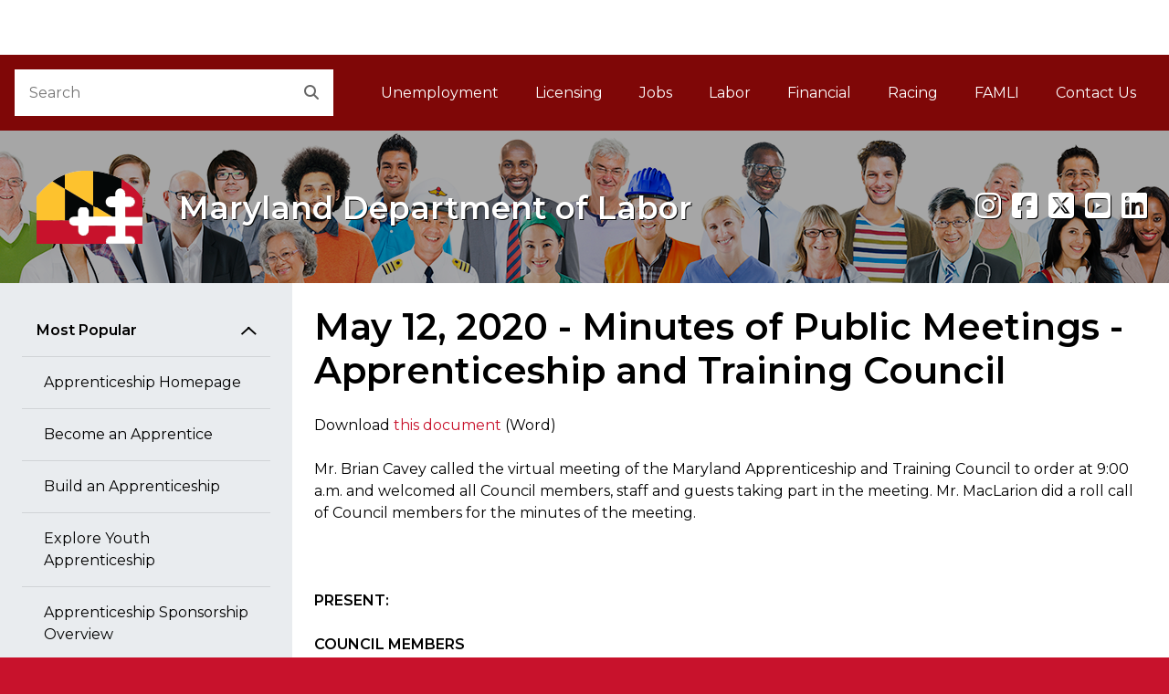

--- FILE ---
content_type: text/html
request_url: https://www.dllr.state.md.us/employment/matpmin/matpmin-may2020.shtml
body_size: 39110
content:
<!DOCTYPE html>
<html lang="en">
<head>
    <meta charset="utf-8">
    <title>Minutes of Public Meetings - Apprenticeship and Training Council - Maryland Apprenticeship and Training Program (MATP) - Division of Workforce Development and Adult Learning</title>
    
    
    
    
    
    
    
    
    
    
    
        
    
    
        
    
    
        
    

    
   	
    
    
     
	
	<script type="text/javascript">
	$(document).ready(function() {
    $("#accordion").accordion({ active: false, autoHeight: false, collapsible: true, navigation: true, heightStyle: "content" });
  });
</script>    
    


      <meta name="viewport" content="width=device-width, initial-scale=1, shrink-to-fit=no">

<!-- ICONS -->
<link rel="icon" href="/egov/dist/img/favicon.ico">
<link rel="shortcut icon" href="/egov/dist/img/favicon.ico" type="image/x-icon">
<link rel="icon" href="/egov/dist/img/favicon.ico" type="image/x-icon">

<!-- 
    Mobile Safari ICONS: Standard Maryland flag icons. You may want to reproduce this with your agency logo.
    See: 
-->
<link rel="apple-touch-icon" href="/egov/dist/img/apple-touch-icon-150x150.png">

    
<!-- Core CSS files. Do NOT modify. -->
        <link href="/egov/dist/core/core.min.css" rel="stylesheet">
<!-- Custom site CSS file -->
<link href="/egov/dist/custom/site.css?v=05082025" rel="stylesheet">

	
<!--
    Scripts that must be loaded immediately. The page relies on these to be
    loaded ASAP in order to display/function properly. All others are at the bottom.
-->

<script src="/egov/dist/lib/modernizr-3.6.0/modernizr-custom.js"></script>
<script src="/egov/dist/lib/jquery-3.6.0/jquery-3.6.0.min.js"></script>
<link rel="stylesheet" href="https://use.fontawesome.com/releases/v6.5.1/css/all.css" />
<link rel="stylesheet" href="/egov/css/jquery-ui.min.css" />
	<script src="/egov/js/jquery-ui.min.js"></script>
	<script src="/egov/dist/core/accordion.js?v=05232025"></script>
	
<!--
    mdgovConfig and mdgov_widgetOptions. These globals must be declared prior to loading template
    modules and EWF widgets.
-->

<script>

    /* Global template JS module configuration */
    var mdgovConfig = {
        debug: false,
        imageGrid: {
            autoPlay: true
        }
    };
</script>

    

    <!--
        Enterprise Widget Framework (EWF) main script. Load widgets by appending their name[-version] string
        to the "api?load=" parameter.
    -->
    
        <script>
            /*
            * Global EWF configuration
            * Documentation: https://egov.maryland.gov/doit/ewf/userdocs/
            */
            var mdgov_widgetOptions = {
                /* https://egov.maryland.gov/doit/ewf/userdocs/widgets/analytics.aspx */
                // REPLACE this with your own Google Analytics information or REMOVE object.
                analytics: {
                    // Google analytics property ID.
                    gaPropertyId: "UA-124184430-4",
                    // Used to uniquely identify site within GA
                    analyticsIdentifier: "AgencyTemplate"
                },
                /* https://egov.maryland.gov/doit/ewf/userdocs/widgets/services.aspx */
                services: {
                    // filter object may contain ageny, category, keywords or all filters
                    filter: {
                        agency: 144  // MVA
                    },
                    // When filtering for services related to another, if all services have some common keywords, then all would be related.
                    // Use relatedExcludeFilters to define a list of keywords that may be common across all services.
                    relatedExcludeFilters: [
                        'mva',
                        'motor vehicle',
                        'motor vehicle administration',
                        'Maryland MVA',
                        'maryland motor vehicle administration',
                        'Online Service'
                    ],
                    // Debug set to true will output data to see what filters are doing.
                    debug: false,
                    // Show what data was used to match relationships between services when filtering by related
                    showRelatedCompareData: true
                },
                /* https://egov.maryland.gov/doit/ewf/userdocs/widgets/nearyou.aspx */
                nearyou: {
                    // The DOM element the widget will be injected into.
                    // Must already exist before the widget is loaded and injection is attempted.
                    containerSelector: "#nearyou",
                    // Map layers you want to load for your map. Use camelCase map layer IDs for the key
                    // and the name can be anything you like.
                    mapLayers: [
                        { key: "stateAgencies", name: "State Agencies" },
                        { key: "stateJobs", name: "State Jobs" },
                        { key: "stateParks", name: "State Parks" }
                        // Optionally pass a (icon: "//www.example.com/myIcon.png") property
                        // to change the map layer's default icon
                    ],
                    mapLayersMenuStyle: 'legend',
                    mapLayersMenuCaption: 'Legend',
                    // Default datasets to fetch data for and plot on the map.
                    defaultDataSets: [
                        "stateAgencies",
                        "stateParks",
                        "stateJobs"
                    ],
                    // Toogle plotting defaultDataSets on page load
                    plotDefaultData: true,
                    // Show or hide the map disabled overlay
                    showOverlay: false
                }
            };
        </script>

    
        <script src="https://egov.maryland.gov/doit/ewf/ewf.js" data-main="https://egov.maryland.gov/doit/ewf/api?load=slidenav,header-2,translate-2,footer"></script>
		<!-- Google tag (gtag.js) -->
<script async src="https://www.googletagmanager.com/gtag/js?id=G-0YC16CCD4X"></script>
<script>
  window.dataLayer = window.dataLayer || [];
  function gtag(){dataLayer.push(arguments);}
  gtag('js', new Date());

  gtag('config', 'G-0YC16CCD4X');
</script>

</head>

<body id="mdgovBodyTop">

    <div class="mdgov-background"></div>

    <div id="mdgovOuterWrap" class="mdgov-outerWrap">

        <!-- ACCESSIBILITY: accessMenu must be the first tabbable item in the page. -->
        <div id="mdgov-accessMenu">
            <a href="#mdgovMain" class="sr-only sr-only-focusable show-on-focus">Skip to Content</a>
            <a href="http://www.maryland.gov/pages/accessibility.aspx" class="sr-only sr-only-focusable show-on-focus" target="_blank">Accessibility Information</a>
        </div>

        

<!-- 
    Notifications Container. May pre-populate with notifications for server-side generation.
    ACCESSIBILITY: Notifications should be read before anything else by assistive technologies.
    Should be placed FIRST in the DOM so as to be read and tabbed first. NOTE: focus is placed on client notificaitons, 
    therefore if client notifications display on page load, they will receive focus - bypassing server-generated notifications.
-->
<div class="mdgov-notifications m-0">

    <!-- Global <noscript> warning notification -->
    <noscript>
    <div role="alert" class="alert alert-warning">
        <div class="alert-icon"><i class="fas fa-exclamation-triangle" aria-hidden="true"></i></div>
        <div class="alert-text">
            <strong class="h4 alert-heading">JavaScript Required</strong>
            <p>JavaScript is required to use content on this page. Please enable JavaScript in your browser.</p>
        </div>
    </div>
</noscript>

<div id="laboralert"></div>
		
</div>

        <!-- Enterprise Header -->
<div id="header_container">
    
</div>

        <div id="mdgovInnerWrap" class="mdgov-innerWrap mdgov-fluid">

            <!-- Start Masthead -->
            <header class="mdgov-masthead ">

                
<div class="mdgov-navBar">

    <!-- Start Search -->
    <div class="mdgov-navBar__search">
        <form method="GET" action="//www.maryland.gov/pages/search.aspx">
    <!-- Site ID. See https://doit.maryland.gov/webcom/Pages/SearchCollections.aspx for valid values. -->
    <input type="hidden" name="site" value="mog-vnwn994">
    <!-- Required agency name -->
    <input type="hidden" name="name" value="Labor">
    <div class="mdgov-search">
        <label for="mdgov-search__input" class="sr-only">Search</label>
        <!-- Parameter "name" value must be "q" -->
        <input type="text" id="mdgov-search__input" name="q" class="mdgov-search__input" value="" placeholder="Search" autocomplete="off">
        <button type="submit" id="mdgov-search__button" class="mdgov-search__button"><i class="fas fa-search" aria-hidden="true"></i><span class="sr-only">Search</span></button>
    </div>
</form>
    </div>

    <!-- Start Site Navigation -->
    <nav id="mdgovLeftNav" class="mdgov-navBar__nav" aria-labelledby="mdgovMainNavHeading">
        <h2 class="sr-only" id="mdgovMainNavHeading">Main Navigation</h2>
        <ul>
            <li><a href="/unemployment-insurance/">Unemployment</a></li>
                    		<li><a href="/license/">Licensing</a></li>
                    		<li><a href="/employment/">Jobs</a></li>
                    		<li><a href="/labor/">Labor</a></li>
                            <li><a href="/finance/">Financial</a></li>                    		
                            <li><a href="/racing/">Racing</a></li>
							<li><a href="https://paidleave.maryland.gov/" title="Family and Medical Leave Insurance">FAMLI<span class="sr-only"> Family and Medical Leave Insurance</span></a></li>
							<li><a href="/contactinfo/">Contact Us</a></li>
        </ul>
    </nav>

</div>

<div class="mdgov-hero mdgov-hero--shaded">
    <a href="/" class="mdgov-hero__brand">
         <div class="mdgov-hero__logo">
            
<img class="mdgov-hero__brand__logo" src="/egov/dist/img/logo.png" alt="Go To Home Page">
        </div>
        <div class="mdgov-hero__heading" aria-hidden="true" role="presentation">
            <div id="mdgovAgency" class="mdgov-agency">
                <span></span>
                <span style="text-shadow: 1px 1px 0px #000000;" class="mdgov-agency__name">Maryland Department of Labor</span>
            </div>
        </div>
    </a>
    <div class="mdgov-social"><span style="text-shadow: 1px 1px 0px #000000;" >
        <!-- [ ACCESSIBILITY: Tooltip-enabled elements must include aria-label values as well for screen readers ] -->
        <a href="https://www.instagram.com/md_labor/" target="_blank" class="mdgov-social__icon" data-toggle="tooltip" data-placement="top" title="Instagram" aria-label="Instagram"><i class="fab fa-instagram" aria-hidden="true"></i></a>
		<a href="https://www.facebook.com/MarylandLabor" target="_blank" class="mdgov-social__icon" data-toggle="tooltip" data-placement="top" title="Facebook" aria-label="Facebook"><i class="fab fa-facebook-square" aria-hidden="true"></i></a>
        <a href="https://twitter.com/@MD_Labor/" target="_blank" class="mdgov-social__icon" data-toggle="tooltip" data-placement="top" title="X" aria-label="X"><i class="fab fa-square-x-twitter" aria-hidden="true"></i></a>
        <a href="http://www.youtube.com/playlist?list=PLAF971858A68E4949" target="_blank" class="mdgov-social__icon" data-toggle="tooltip" data-placement="top" title="youtube" aria-label="youtube"><i class="fab fa-youtube-square" aria-hidden="true"></i></a>
		<a href="https://www.linkedin.com/company/maryland-department-of-labor" target="_blank" class="mdgov-social__icon" data-toggle="tooltip" data-placement="top" title="linkedin" aria-label="linkedin"><i class="fab fa-linkedin" aria-hidden="true"></i></a></span>
    </div>
</div> 

                

            </header>

            <!-- Begin Body Content -->

            <!-- 
    ACCESSIBILITY:
    1. aria-label announces the type of navigation.
    2. aria-current="page" should be added to the last item to indicate it is the current page.
    3. Home link must contain the "Home" text but is hidden from view using "sr-only" class.
-->


<div class="row no-gutters bg-white">
            
      						<div class="col-md-4 col-lg-3 bg-gray">
        <nav class="mdgov-sectionNav" aria-labelledby="mdgovSectionMenuHeading">

   <h2 class="mdgov-sectionNav__heading" id="mdgovSectionMenuHeading"> <a class="mdgov-sectionNav__toggle btn btn-secondary px-md-4" data-toggle="collapse" href="#sectionNavCollapse" role="button" aria-expanded="false" aria-controls="sectionNavCollapse"> Section Menu </a> </h2>

    <div class="mdgov-sectionNav__content collapse p-3 p-md-4" id="sectionNavCollapse">

        <div id="pageSectionNav" class="nav flex-column">
            <a class="nav-link" href="#" data-toggle="collapse" data-target="#sectionNavGroup1" aria-controls="sectionNavGroup1" aria-expanded="true">Most Popular</a>
            <div id="sectionNavGroup1" class="collapse show" data-parent="#pageSectionNav">

				
										 <!--a class="nav-link"-->
		      <a href="/employment/appr/" class="nav-link">Apprenticeship Homepage</a>
	          <a href="/employment/appr/apprbecomeappr.shtml" class="nav-link">Become an Apprentice</a>
			  <a href="/employment/appr/apprbuildanapprenticeship.shtml" class="nav-link">Build an Apprenticeship</a>
	          <a href="/employment/appr/youthappr.shtml" class="nav-link">Explore Youth Apprenticeship</a>
	          <a href="/employment/appr/apprsponsors.shtml" class="nav-link">Apprenticeship Sponsorship Overview</a>
	          <a href="/employment/appr/apprgrants.shtml" class="nav-link">Grants & Incentives</a>
				<a href="/employment/appr/apprgetassistance.shtml" class="nav-link">Assistance & Complaints</a>
				<a href="/employment/appr/apprlicenseprevwageandappr.shtml" class="nav-link">Licensing & Prevailing Wage</a>
				<a href="/employment/appr/apprnavigators.shtml" class="nav-link">Find an Apprenticeship Navigator</a>
				<a href="/employment/appr/apprsearch.shtml" class="nav-link">Apprenticeship Locator</a>
							          
										 
          </div>
            <a class="nav-link" href="#" data-toggle="collapse" data-target="#sectionNavGroup2" aria-controls="sectionNavGroup2" aria-expanded="true">Resources</a>
            <div id="sectionNavGroup2" class="collapse show" data-parent="#pageSectionNav">
										   
						              <!--a class="nav-link"-->

		      <a class="nav-link" href="/employment/appr/apprvision.shtml">Vision Statement and Guidance</a>
	          <a class="nav-link" href="/employment/appr/apprpub.shtml">Forms and Publications</a>
	          <a class="nav-link" href="/employment/apprfund/">State Apprenticeship and Training Fund</a>
 			  <a class="nav-link" href="/employment/appr/apprcouncil.shtml">Maryland Apprenticeship and Training Council</a>
 			  <a class="nav-link" href="/employment/appr/appradvisoryboard.shtml">Maryland Registered Apprenticeship Development Advisory Board</a>
			  <a class="nav-link" href="/employment/appr/apprregs.shtml">Regulations</a>
			  <a class="nav-link" href="/employment/appr/apprannrep.shtml">Reports</a>
				
          </div>
			
			

			

        </div>

    </div>

</nav>
    </div>
                    
                       <div class="col-md-8 col-lg-9 p-3 p-lg-4"><main id="mdgovMain" class="mdgov-main">
                            <h1>May 12, 2020 - Minutes of Public Meetings - Apprenticeship and Training Council</h1>
                            <p>Download <a href="matpmin-may2020.doc">this document</a> (Word)</p>
                          <p>Mr. Brian Cavey called the  virtual meeting of the Maryland Apprenticeship and Training Council to order at  9:00 a.m. and welcomed all Council members, staff and guests taking part in the  meeting. Mr. MacLarion did a roll call  of Council members for the minutes of the meeting. </p>
<p>&nbsp;</p>
<p><strong>PRESENT:</strong></p>
<p><strong>COUNCIL  MEMBERS </strong><br>
Brian  S. Cavey - Chairperson    Employee Representative <br>
  Christine Banovic - Public Representitive <br>
  Allen B. Clinedinst III - Employee Representative <br>
  Norbert R. Klusmann, Sr. – Employee  Representative <br>
  Neil E. Wilford, Jr. – Employee Representative <br>
  David J. Wilson, Sr. – Employee Representative <br>
  Leon W. Bromley - Employer Representative <br>
  Michelle L. Butt - Employer Representative <br>
  Grant Shmelzer - Employer Representative <br>
  David Smarte - Employer Representative </p>
<p>  Ronald  Leonard - USDL/OA Consultant to  the   Council <br>
  Charles Wallace - MSDE Consultant to the Council</p>
<p><strong>OTHERS:  </strong><br>
James Rzepkowski  - Assistant Secretary for    Workforce Development and   Adult Learning, Maryland  Department of Labor <br>
  Christopher D. MacLarion – MATP  <br>
  Kelton Addison - MATP  <br>
  Ginamarie Best - MATP  <br>
  Kevin L. Hunt - MATP  <br>
  Jennifer D. Runkles - MATP  <br>
  Patty Shreves - MATP  <br>
  Jane Sinclair - MATP  <br>
  John P. Taylor - MATP  <br>
  Paula Bahler - Maryland Building Industry    Association <br>
  Lloyd Day - Maryland Department of Labor    DWDAL <br>
  Leza Griffith - Maryland Department of Labor    OAG <br>
  Diane Kastner - Maryland Plumbing, Heating    Cooling Contractors, Inc. <br>
  Pete Medd - M Power Education <br>
  Kimberly Nichols - Franklin Apprenticeships <br>
  Jeffrey W. Smith - Maryland Department of Labor    DWDAL <br>
  Eugene Stohlman - Maryland Watch Works, LLC <br>
  John  F. Vontran - Baltimore-DC Metro  Building   and  Construction Trades   Council </p>
<p>&nbsp;</p>
<p>Assistant Secretary Rzepkowski thanked  everyone for participating in the virtual meeting and stated that the Governor  had issued a teleworking order for most of State government but had asked that  we still continue regular operations to the best of our ability. He brought greetings from Secretary Robinson  who was not able to participate in the meeting as she was tending to other  State business.</p>
<p>Assistant Secretary Rzepkowski informed  Council members that in addition to the robust agenda for the Council meeting,  the Department was continuing to work on other things as well. The Department was continuing to pursue at  least six grants including a Youth Apprenticeship Readiness Grant and a State  Apprenticeship Expansion Grant that related directly to apprenticeship.</p>
<p>&nbsp;</p>
<p>Before the start of the business portion of the meeting, Mr.  Cavey explained the process that the meeting would follow. He stated that all of the items on the agenda  would be presented to the Council by Mr. MacLarion. Following each presentation, there would be a  roll call vote on the approval of that item.</p>
<p>&nbsp;</p>
<p> <strong>I</strong>. The first order of business was the approval of the minutes of  the  January  14, 2020 and March 10, 2020 Maryland Apprenticeship and Training Council meetings. The minutes of the January 14, 2020 and  March  10, 2020 Council meetings were approved as submitted.</p>
<p>&nbsp;</p>
<p><strong>II. DIRECTOR&rsquo;S REPORT:</strong></p>
<p> <strong>A.</strong> Mr. MacLarion reminded everyone  participating in the meeting as  well as members of the public who were  livestreaming it that the  meeting was being recorded in order to be  able to prepare    detailed minutes of the Council meeting.  He thanked everyone for  all of their flexibility over the last  several months which have  been challenging times and for their roles  in making the first  virtual meeting a success.</p>
<p>&nbsp;</p>
<p><strong> B.</strong> Council members were provided with an  update of the status of the  Apprenticeship and Training Fund. Mr. MacLarion reported that the   balance after all obligations was $921,988.87. Contributions    coming into the fund were $12,778.13 for the month of March 2020   and $10,761.64 for the month of April 2020.</p>
<p> <strong>C.</strong> Mr. MacLarion noted that at the last  Council meeting there had been  a discussion about the possibility that  schools, colleges and  apprenticeship programs might need to made  changes in the delivery  of related instruction. Since that time the vast majority of group   joint programs and group non-joint programs had provided  notifications that they had needed to shift  their related  instruction to an on-line format to allow  their apprentices to  complete their training for the year.</p>
<p> <strong>D.</strong> It was noted that Applications for  Certificates of Completion were  starting to come in. Mr. MacLarion informed the Council that due   to the very limited amount of  time for staff to be in the    office, that Certificates of Completion have not been prepared   He added that he hoped that this would be resumed in the near   future and when it did that due to licensing requirements,   Certificates of Completion for apprentices completing in HVACR   would be a priority and that all others would be prepared in the  order in which requests had been received.</p>
<p> <strong>E.</strong> Sponsors that have had success  stories of how they have adapted in  order cope with the pandemic were asked to  share those success  stories with the Council.</p>
<p> <strong>F.</strong> Mr. MacLarion informed Council  members that since the previous  Council meeting the Prince George&rsquo;s County  Public School System,  had been approved for Apprenticeship  Maryland (Youth) bringing the  total number of public school systems  participating to sixteen.</p>
<p> <strong>G.</strong> Mr.Cavey thanked all of the  healthcare workers, first responders,  construction and infrastructure workers and  everyone working in an  essential business for going to work every  day and wished for them  to stay well.</p>
<p>&nbsp;</p>
<p><strong>III.  OLD BUSINESS:</strong></p>
<p><strong>A.  PROGRAM REVISIONS:</strong></p>
<p>  1.  Maryland Plumbing, Heating, Cooling Contractors, Inc. (Jeffrey  W. Smith) – Request for  registration of revised Standards of   Apprenticeship and Affirmative Action Plan for the occupation of  Plumber.</p>
<p> This item was carried over from the March 10,  2020 Maryland  Apprenticeship  and Training Council meeting.</p>
<p> Mr. Shmelzer made a recommendation that when  an apprenticeship  program  sponsor does not require a high school diploma or GED at  the time of acceptance or entry into the program that when  staff    perform reviews of that program that all apprentices have  provided that documentation to  them.</p>
<p> A motion to approve the request for  registration of revised   Standards of Apprenticeship was made by Mr. Smarte, seconded  by Mr. Shmelzer and unanimously  approved.</p>
<p> A motion to approve the revised Affirmative  Action plan was made  by Mr.  Smarte, seconded by Mr. Shmelzer and unanimously  approved.</p>
<p>&nbsp;</p>
<p><strong>IV. NEW BUSINESS:</strong></p>
<p><strong> A. NEW PROGRAMS:</strong></p>
<p>  1. Maryland Watch Works, LLC (Jennifer D.  Runkles) – Occupations  of  Watch Repairer Technician and Certified Watchmaker  Technician.  Related instruction to be provided in-house by   Eugene Stohlman  and industry instructors and curriculum from   industry education providers: AWCI, SAWTA  and WOSTEP.</p>
<p> Mr. MacLarion informed Council members that  both occupations  were new  for the State of Maryland. He thanked  Mr. Leonard of  the United  States Department of Labor Office of Apprenticeship  for his assistance in obtaining examples of the  occupations  from elsewhere  in the United States. Finally Mr.  MacLarion  noted that he had  spoken with the sponsor and that they had   agreed to remove the requirements of  having a high school   diploma or GED and residing within fifty miles from their  minimum qualifications for  apprenticeship.</p>
<p> A motion to approve this request for  registration of Standards   of Apprenticeship was made by Mr. Shmelzer, seconded by Mr.  Smarte and unanimously approved.</p>
<p>  2. M Power Education (Jennifer D. Runkles) –  Occupation of  Certified  Massage Therapist. Related instruction  to be provided  by M Power  Health/Allied Health Career Institute.  Request for   registration of an Affirmative Action  Plan with apprentice   selection procedures and goals and timetables for minority and  female apprentices.</p>
<p> A motion to approve this request for  registration of Standards   of Apprenticeship was made by Mr. Smarte, seconded by Mr.  Shmelzer and unanimously  approved.</p>
<p> A motion to approve the Affirmative Action  Plan with apprentice   selection procedures and goals and timetables for minority and  female apprentices was made by Mr.  Shmelzer, seconded by Mr.   Wilson and unanimously approved.</p>
<p>  3. Maryland Building Industry Association (Teresa  Mena) -  Occupation of Residential Carpenter. Related instruction to be  provided on-line by Penn  Foster. Request for registration of an  Affirmative Action Plan with  apprentice selection procedures   and goals and timetables for minority and female apprentices.</p>
<p> Mr. MacLarion informed Council members that  there was language  in the  Standards as well as on the Standards Report Form stating  that employers and apprentices in this  occupation cannot use the   apprentice wage progression schedule on Prevailing Wage,  Davis-Bacon or Maryland Stadium Authority work</p>
<p> A motion to approve this request for  registration of Standards   of Apprenticeship was made by Mr. Smarte, seconded by Mr.  Bromley and unanimously  approved.</p>
<p> A motion to approve the Affirmative Action  Plan with apprentice   selection procedures and goals and timetables for minority and  female apprentices was made by Mr.  Smarte, seconded by Mr.   Bromley and unanimously  approved.</p>
<p><strong> B. PROGRAM REVSIONS:</strong></p>
<p>  1. Associated Builders and Contractors,  Inc., Metropolitan   Washington Chapter (Ginamarie Best) – Request for approval to  add additional locations for  providing related instruction   classes.</p>
<p> A motion to approve this revision was made by  Mr. Smarte,  seconded by  Mr. Bromley and unanimously approved.</p>
<p>  2. Franklin Apprenticeships (Jeffrey W.  Smith) – Revision to add   the occupations of Network Support Technician and Professional  Success Coach. Related instruction for Network Support    Technician to be provided by UMBC Training Centers and Intequal.  Related Instruction for Professional  Success Coach to be   provided by Franklin Apprenticeships.</p>
<p> A motion to approve this revision was made by  Mr. Smarte,  seconded by  Mr. Wilson and unanimously approved.</p>
<p><strong> C OTHER BUSINESS:</strong></p>
<p>  1. Recommendation for deregistration of  Apprenticeship Standards  for  the defunct apprenticeship program of Power Plus Electrical    Services, Inc. (MATC No. 2039) (Christopher D. MacLarion).</p>
<p> A motion to proceed with the deregistration of  Apprenticeship  Standards for  the defunct apprenticeship program of Power Plus  Electrical Services, Inc. was made by Mr. Wilford,  seconded by  Mr. Smarte and  unanimously approved.</p>
<p>  2. Recommendation for deregistration of  Apprenticeship Standards  for  the defunct apprenticeship program of Guardian Life  Insurance (MATC No. 2315) (Christopher D.  MacLarion).<br>
  A motion to proceed with deregistration of  Apprenticeship  Standards for  the defunct apprenticeship program of Guardian   Life Insurance was made by Mr. Wilford, seconded by Mr.  Smarte and unanimously approved.</p>
<p> Mr. Clinedinst asked whether there were any  guidelines for  re-opening  apprenticeship schools. Mr. MacLarion  responded  that the only only  guidelines that he had seen were in the   Governor&rsquo;s Executive Orders that had been  issued none of which   specifically mentioned apprenticeship schools.  Assistant  Secretary  Rzepkowski reiterated that the only guidance was in  Governor Hogan&rsquo;s Executive Orders for re-opening  Maryland. He  added that only guidelines on re-opening apprenticeship  schools  would be the limits  on the number of people that could gather in   one place. He added that he would find  out from Liza Griffith  of  the Attorney General&rsquo;s office if there is any additional  guidance available.</p>
<p> Mr. Shmelzer inquired about the July 12, 2020  Council meeting.  Assistant  Secretary responded that as State employees, we would  follow the Governor&rsquo;s direction pertaining to mandatory  teleworking regardless of  where the meeting is scheduled or   what other counties or municipalities are doing.</p>
<p> Mr. Leonard extended Mr. MacLarion&rsquo;s thanks to  James Foti,  Regional  Director, and to the Swiss Embassy in Washington, D.C.  for also assisting in obtaining samples of work  processes and   related instruction for the manufacturing aspect of  watchmaking.  He stated that he  had a success story not for the Council but   about the Council. He stated that would  share the success of  the  virtual meeting with his colleagues as it was a very well  run meeting.</p>
<p> Mr Wallace informed Council members that  MSDE&rsquo;s Division of  Career  and College Readiness was alive and well and had shifted  to a fully virtual format March 15, 2020 when the  Governor&rsquo;s   Executive Order was issued.  He updated the status of the   student organizations during the pandemic and until schools can  be re-opened.</p>
<p>&nbsp;</p>
<p>There being no further business to come before the Council,  the meeting of the Maryland Apprenticeship and Training Council was adjourned  at 10:02 a.m.</p>
<p> Respectfully  submitted,</p>
<p>&nbsp;</p>
<p> Christopher  D. MacLarion<br>
  Secretary<br>
  Maryland  Apprenticeship and Training Council</p>
<p></p>

<div id="accordion">
  <h3>Select the minutes from the list below</h3>
  <div>
    <ul>
      <li><a href="matpmin-sept2025.pdf">September 9, 2025</a></li>
	  <li><a href="matpmin-jul2025.shtml">July 8, 2025</a></li>
	  <li><a href="matpmin-may2025.shtml">May 13, 2025</a></li>
	  <li><a href="matpmin-mar2025.shtml">March 11, 2025</a></li>
      <li><a href="matpmin-jan2025.shtml">January 14, 2025</a></li>
	  <li><a href="matpmin-nov2024.shtml">November 19, 2024</a></li>
      <li><a href="matpmin-sep2024.shtml">September 10, 2024</a></li>
      <li><a href="matpmin-july2024.shtml">July 9, 2024</a></li>
      <li><a href="matpmin-may2024.shtml">May 14, 2024</a></li>
      <li><a href="matpmin-mar2024.shtml">March 12, 2024</a></li>
      <li><a href="matpmin-jan2024.shtml">January 9, 2024</a></li>
      <li><a href="matpmin-nov2023.shtml">November 14, 2023</a></li>
      <li><a href="matpmin-sep2023.shtml">September 23, 2023</a></li>
      <li><a href="matpmin-july2023.shtml">July 11, 2023</a></li>
      <li><a href="matpmin-may2023.shtml">May 16, 2023</a></li>
      <li><a href="matpmin-mar2023.shtml">March 14, 2023</a></li>
      <li><a href="matpmin-jan2023.shtml">January 10, 2023</a></li>
      <li><a href="matpmin-nov2022.shtml">November 15, 2022</a></li>
      <li><a href="matpmin-sept2022.shtml">September 20, 2022</a></li>
      <li><a href="matpmin-july2022.shtml">July 12, 2022</a></li>
      <li><a href="matpmin-may2022.shtml">May 10, 2022</a></li>
      <li><a href="matpmin-march2022.shtml">March 8, 2022</a></li>
      <li><a href="matpmin-jan2022.shtml">January 11, 2022</a></li>
      <li><a href="matpmin-nov2021.shtml">November 16, 2021</a></li>
      <li><a href="matpmin-sept2021.shtml">September 14, 2021</a></li>
      <li><a href="matpmin-may2021.shtml">May 11, 2021</a></li>
      <li><a href="matpmin-march2021.shtml">March 9, 2021</a></li>
      <li><a href="matpmin-jan2021.shtml">January 12, 2021</a></li>
      <li><a href="matpmin-nov2020.shtml">November 10, 2020</a></li>
      <li><a href="matpmin-sept2020.shtml">September 8, 2020</a></li>
      <li><a href="matpmin-july2020.shtml">July 14, 2020</a></li>
      <li><a href="matpmin-may2020.shtml">May 12, 2020</a></li>
      <li><a href="matpmin-march2020.shtml">March 10, 2020</a></li>
      <li><a href="matpmin-jan2020.shtml">January 14, 2020</a></li>
      <li><a href="matpmin-nov2019.shtml">November 12, 2019</a></li>
      <li><a href="matpmin-sept2019.shtml">September 10, 2019</a></li>
      <li><a href="matpmin-july2019.shtml">July 9, 2019</a></li>
      <li><a href="matpmin-may2019.shtml">May 14, 2019</a></li>
      <li><a href="matpmin-march2019.shtml">March 12, 2019</a></li>
      <li><a href="matpmin-jan2019.shtml">January 8, 2019</a></li>
      <li><a href="matpmin-nov2018.shtml">November 13, 2018</a></li>
      <li><a href="matpmin-sept2018.shtml">September 18, 2018</a></li>
      <li><a href="matpmin-july2018.shtml">July 10, 2018</a></li>
      <li><a href="matpmin-may2018.shtml">May 8, 2018</a></li>
      <li><a href="matpmin-march2018.shtml">March 13, 2018</a></li>
      <li><a href="matpmin-jan2018.shtml">January 9, 2018</a></li>
      <li><a href="matpmin-nov2017.shtml">November 14, 2017</a></li>
      <li><a href="matpmin-sept2017.shtml">September 12, 2017</a></li>
      <li><a href="matpmin-july2017.shtml">July 11, 2017</a></li>
      <li><a href="matpmin-may2017.shtml">May 9, 2017</a></li>
      <li><a href="matpmin-jan2017.shtml">January 10, 2017</a></li>
      <li><a href="matpmin-nov2016.shtml">November 15, 2016</a></li>
      <li><a href="matpmin-sept2016.shtml">September 13, 2016</a></li>
      <li><a href="matpmin-july2016.shtml">July 14, 2016</a></li>
      <li><a href="matpmin-may2016special.shtml">May 26, 2016 Special Called Council Meeting</a></li>
      <li><a href="matpmin-may2016.shtml">May 10, 2016</a></li>
      <li><a href="matpmin-march2016.shtml">March 8, 2016</a></li>
      <li><a href="matpmin-jan2016.shtml">January 12, 2016</a></li>
      <li><a href="matpmin-nov2015.shtml">November 10, 2015</a></li>
    </ul>
  </div>
</div>

							<span style="float: right;"><a href="#top">Back to Top</a></span>
                    </div>
                </div>
            </div>
            <div class="row-fluid">
                </div>
      
</div>

            <!-- End Body Content -->

        </div>

        <footer id="mdgovFooter" class="mdgov-footer-2024">
                        <div class="container-fluid">
                            <div class="mdgov-footer-2024__top">
                                <div class="mdgov-footer-2024__agency">
                                    <div class="mdgov-footer-2024__agency__logo">
                                        <img src="https://doit.maryland.gov/Style%20Library/MD.SharePoint.ToolKit/img/logo.png" alt="Maryland Logo">
                                    </div>
                                    <div class="mdgov-footer-2024__agency__address">
                                        <address>
                                            <strong><span>Maryland Department of Labor</span></strong><br>
                                            <span>100 S. Charles Street, Tower I, Baltimore, MD 21201</span><br/>
                                            <span>Dial 7-1-1 to place a call through Maryland Relay</span>
                                        </address>
                                    </div>
                                </div>
                                <div class="mdgov-footer-2024__agency__links">
                                    <ul class="mdgov-footer-2024__nav">
                                        <li><a href="/aboutdllr/">About Us</a></li> 
                      			  <li><a href="/aboutdllr/privacystatement.shtml">Privacy</a></li>
                                  <li><a href="/oeope/posters.shtml">Posters</a> </li>
                                  <li><a href="/aboutdllr/mpia.shtml">MPIA</a> </li>
                                  <li><a href="https://elections.maryland.gov/voter_registration/" target="_blank">Register to Vote</a></li>
                      			  <li><a href="/spanish/"><span lang="es">Ayuda en espa&ntilde;ol</span></a></li>
                                                
                                    </ul>
                                </div>
                                <div class="mdgov-footer-2024__social">
                                    <div class="mdgov-social">
                                        <a href="https://www.instagram.com/md_labor/" target="_blank" class="mdgov-social__icon" data-toggle="tooltip" data-placement="top" title="Instagram" aria-label="Instagram"><i class="fab fa-instagram" aria-hidden="true"></i></a>
										<a href="https://www.facebook.com/MarylandLabor" target="_blank" class="mdgov-social__icon" data-toggle="tooltip" data-placement="top" title="Facebook" aria-label="Facebook"><i class="fab fa-facebook-square" aria-hidden="true"></i></a>
										<a href="https://twitter.com/@MD_Labor/" target="_blank" class="mdgov-social__icon" data-toggle="tooltip" data-placement="top" title="Twitter" aria-label="Twitter"><i class="fab fa-square-x-twitter" aria-hidden="true"></i></a>
										<a href="http://www.youtube.com/playlist?list=PLAF971858A68E4949" target="_blank" class="mdgov-social__icon" data-toggle="tooltip" data-placement="top" title="youtube" aria-label="youtube"><i class="fab fa-youtube-square" aria-hidden="true"></i></a>
										<a href="https://www.linkedin.com/company/maryland-department-of-labor" target="_blank" class="mdgov-social__icon" data-toggle="tooltip" data-placement="top" title="linkedin" aria-label="linkedin"><i class="fab fa-linkedin" aria-hidden="true"></i></a>
                                    </div>
                                </div>
                            </div>
                    
                        <!-- Global Footer Widget -->
                            <div id="footer_container"></div>
                        <!-- / Global Footer Widget -->
                        </div>
                    </footer>

    </div>

    



<!--
    Loading scripts just before </body> ensures HTML content is downloaded and parsed first.
    This also means the site can begin to display prior to loading all JS, which helps display performance.
-->
<script src="/egov/js/bootstrap.bundle.min.js"></script>
<script src="/egov/dist/core/core.min.js"></script>
<script src="/egov/dist/custom/site.js"></script> 
                     
</div></body>
</html>


--- FILE ---
content_type: text/css
request_url: https://www.dllr.state.md.us/egov/dist/custom/site.css?v=05082025
body_size: 9815
content:
/* Only display masthead background images on larger screens. */
@media (min-width: 992px) {

    /*
        1. Edit the .mdgov-masthead rule's background-image to your own default site-wide image.
        2. Use the .mdgov-fixed .mdgov-mastead rule to override your default if using a combination of fluid and fixed width layouts.
        3. Use masthead modifier classes "--tall, --full. REMOVE or COMMENT any not in use.
    */

    /* Default site-wide masthead. */
    .mdgov-masthead {
        background-image: url("../img/header-image.png");
		background-color: #ff1616;
    }

    /* Default site-wide fixed layout masthead. */
    .mdgov-fixed .mdgov-masthead {
        background-image: url("../img/masthead-bg-fixed-1200x250.jpg");
    }

    /* Tall fluid-width masthead. */ 
    .mdgov-masthead.mdgov-masthead--tall {
        background-image: url("../img/masthead-bg-tall-fluid-1920x500.jpg"); 
    }

    /* Tall fixed-width masthead. */
    .mdgov-fixed .mdgov-masthead.mdgov-masthead--tall {
        background-image: url("../img/masthead-bg-tall-fixed-1200x500.jpg");
    }

    /* Full-height, fluid-width masthead. */
    .mdgov-masthead.mdgov-masthead--full {
        background-image: url("../img/masthead-bg-full-fluid-1920x1020.jpg");
        overflow: hidden;
    }

   /* 
        Full-height, marketing masthead. Background set to none in order to let
        the background image slideshow define images. If not using slideshow, specify your marketing
        background image here.
    */
    .mdgov-masthead.mdgov-masthead--marketing {
        background-image: none;
    }

    /* 
        For displaying angled card background effect.
        Note that background color is specified as the primary brand in the core CSS already.
    */
    .mdgov-masthead.mdgov-masthead--full:before {
        content: "";
        backface-visibility: hidden;
        transform: skew(0deg,-3deg);
        height: 50%;
        width: 100vw;
        position: absolute;
        z-index: 0;
        transform-origin: bottom left;
        left: 0;
        bottom: -110px;
    }

    /* Full-height, fixed-width masthead. */
    .mdgov-fixed .mdgov-masthead.mdgov-masthead--full {
        background-image: url("../img/masthead-bg-full-fixed-1200x1020.jpg");
        background-size: auto;
        background-position: top center;
    }

    .mdgov-masthead--angled {
                background-image: url("../img/iStock-513957135bgdrop.png");
		 background-size: auto 520px;
		background-position: right 20px;
		background-color: #878787;
    }

    /* Full-screen background example. 
    .mdgov-outerWrap {
        background-color: transparent;
    }
    body {
        background-image: url(../img/masthead-bg-full-fluid-1920x1020.jpg);
    }
    */
}

/*
    All styles below support the template demo site only. All styles below are OPTIONAL and may be removed as needed.
*/

.input-validation-error {
    border-color: #ff0000 !important;
}

input[type="color"] {
    width: 100%;
    max-width: 400px;
}

/* MVC Form Validation */
.field-validation-error {
    position: relative;
    left: 0;
    top: 0.5rem;
    background-color: #ff0024;
    color: #ffffff;
    padding: 0.5rem;
    display: inline-block;
    width: 100%;
    line-height: 1;
    font-size: 14px;
    margin-bottom: 0.5rem;
}

.field-validation-error:after {
    content: " ";
    position: absolute;
    height: 0;
    width: 0;
    bottom: 100%;
    left: 2rem;
    border: solid transparent;
    pointer-events: none;
    border-color: rgba(255, 255, 0, 0);
    border-bottom-color: #ff0024;
    border-width: 0.5rem;
    margin-left: -0.5rem;
}

.validation-summary-errors ul {
    padding-left: 1.5rem;
    margin-top: 0.5rem;
}

/* Online Services Widget Container */
.svc_filterForm {
    background-color: #e9ecef;
    padding: 1rem 1rem 0 1rem;
    margin-bottom: 1rem;
}

@media (min-width: 768px) {

    .field-validation-error {
        width: auto;
    }

}

a.sub {color: #C8122C !important;}

a.sub:visited {
    color: #800080 !important;
}


/* slideshow */
.HideMontageImages img {
		display:none;
	}
	.HideMontageImages li {
		list-style: none;
		margin-bottom: 5px !important;
		left: 0;
		top: 0;
	}
	.HideMontageImages hgroup {
		border-bottom: 1px solid #ccc;
	}
	.HideMontageImages hgroup h2 {
		margin: 0 !important;
		padding: 0 !important;
	}
	.HideMontageImages hgroup h3 {
		margin: 0 0 10px 0 !important;
		padding: 0 0 10px 0 !important;
	}

.rslideshow
{width: 500px !important;
margin: 0 auto;
}

.rslides {
    position: relative;
    margin: 0 auto 40px;
}
.rslides li {
    position: absolute;
    opacity: 0;
    width: 100%;
    left: 0;
    top: 0;
    margin-bottom: 5px !important;
    list-style: none;
    z-index: 0;
}
.rslides li:first-child {
    position: relative;
    display: block;
    float: left;
}
.rslides img {
    display: block !important;
    height: auto;
    float: left;
    width: 100%;
    border: 0;
}
#mdgov_featuredMontage {
    margin: 0;
    padding: 0;
}
hgroup h2, hgroup h3 {
    font-size:16px !important;
    color:#000;
    font-weight: bold;
    margin:-10px 0 7px 0 !important;
    padding:0 !important
}

.rslideshow h3 {
    font-size:15px !important;
    color:#1c468e
}
.rslides_tabs {
    padding: 5px;
    text-align: center;
    width: 100%}
.rslides_tabs li {
    display: inline;
    float: none;
    margin-right: 1px;
}
.rslides_tabs a {
    width: auto;
    padding: 5px 10px;
    height: auto;
    background: transparent;
    display: inline;
}
.rslides_tabs li:first-child {
    margin-left: 0;
}
.rslides_tabs li a {
    background: #999;
    border-radius: 10px;
    color: transparent;
    padding: 7px;
    font-size: 0;
    margin-right: 5px;
}
.rslides_tabs .rslides_here a {
    background: #7c7c7c;
}
/* slideshow end */

#mdgovMain a:visited {
    color: #800080;
}

#mdgovMain a:link {
    color: #C8122C;
}

#mdgovMain a > strong {color: #C8122C;}

.btn, .btn-primary a:visited {
    color: #fff !important;
}




/*footer-2024-css*/
:root {
    --mdgov-footer-bg-color: #000;
  }
  
  [data-mdgov-theme=dark] {
    --mdgov-footer-bg-color: #09244b!important;
  }
  
  .mdgov-footer-2024 {
    padding-top: 56px;
    padding-bottom: 56px;
    background-color: var(--mdgov-footer-bg-color);
    color: #fff;
  }
  .mdgov-footer-2024 a {
    color: #fff;
    text-decoration: none;
  }
  .mdgov-footer-2024 a:hover, .mdgov-footer-2024 a:focus {
    text-decoration: underline;
  }
  .mdgov-footer-2024__top {
    display: flex;
    justify-content: space-between;
    align-items: center;
    flex-flow: column;
    gap: 16px;
  }
  @media (min-width: 992px) {
    .mdgov-footer-2024__top {
      flex-flow: row;
      gap: 32px;
    }
  }
  .mdgov-footer-2024__nav {
    display: flex;
    justify-content: center;
    flex-wrap: wrap;
    list-style: none;
    padding: 0;
    margin: 0;
  }
  .mdgov-footer-2024__nav > li + li:before {
    padding-right: 1rem;
    padding-left: 1rem;
    color: rgba(255, 255, 255, 0.5);
    content: "-";
  }
  .mdgov-footer-2024__agency {
    display: flex;
    align-items:center;
    flex-flow: column;
    gap: 16px;
  }
  .mdgov-footer-2024__agency__logo img {
    max-width: 90px;
  }
  .mdgov-footer-2024__agency__address {
    text-align: center;
  }
  .mdgov-footer-2024__agency__address address {
    max-width: 400px;
    margin: 0;
    background-color: transparent;
    border: 0;
    padding: 0;
  }
  .mdgov-footer-2024__agency__address address:before {
    content: none;
  }
  .mdgov-footer-2024__agency__address address strong {
    font-size: 1.2rem;
    line-height: 1;
  }
  @media (min-width: 992px) {
    .mdgov-footer-2024__agency__address {
      text-align: left;
    }
  }
  .mdgov-footer-2024__agency__links {
    display: flex;
    flex: 1 0 0%;
    flex-flow: column;
    justify-content: center;
  }
  @media (min-width: 992px) {
    .mdgov-footer-2024__agency {
      flex-flow: row;
      align-items:flex-start;
    }
  }
  .mdgov-footer-2024__bottom {
    border-top: 1px solid rgba(255, 255, 255, 0.2);
    margin-top: 48px;
    padding-top: 48px;
  }
  .mdgov-footer-2024__bottom a {
    color: #fff;
  }
  .mdgov-footer-2024__bottom__heading {
    font-size: 1.8rem;
    margin-bottom: 1.5rem;
  }
  .mdgov-footer-2024__bottom h3 {
    font-size: 1.25rem;
  }
  .mdgov-footer-2024__bottom__links {
    display: flex;
    flex-flow: column;
    gap: 24px;
  }
  .mdgov-footer-2024__bottom__links a {
    display: block;
    line-height: 1;
  }
  .mdgov-footer-2024__bottom__links ul {
    list-style: none;
    padding: 0;
    margin: 0;
  }
  .mdgov-footer-2024__bottom__links ul li {
    margin-bottom: 0.75em;
  }
  .ewf-footer__heading{
    color: #fff;
  }
  .ewf-footer__links h3{
    color:#fff;
    margin-bottom: 20px!important;
  }


  #s4-bodyContainer {
    padding-bottom: 0px !important;
}

  @media (min-width: 992px) {
    .mdgov-footer-2024__bottom__links {
      flex-flow: row;
    }
    .mdgov-footer-2024__bottom__links > div {
      flex: 1 1 auto;
    }
  }

.ui-accordion-header-icon {position: relative; top: 6px; right:10px; float:right; transform: scale(1.5);}

--- FILE ---
content_type: application/x-javascript
request_url: https://cdn-doit.maryland.gov/Alerts.svc/GetAlert?callback=jQuery360049594026359740506_1768384517301&_=1768384517302
body_size: 36
content:
jQuery360049594026359740506_1768384517301({"Description":"","Title":"No alert","URL":""});